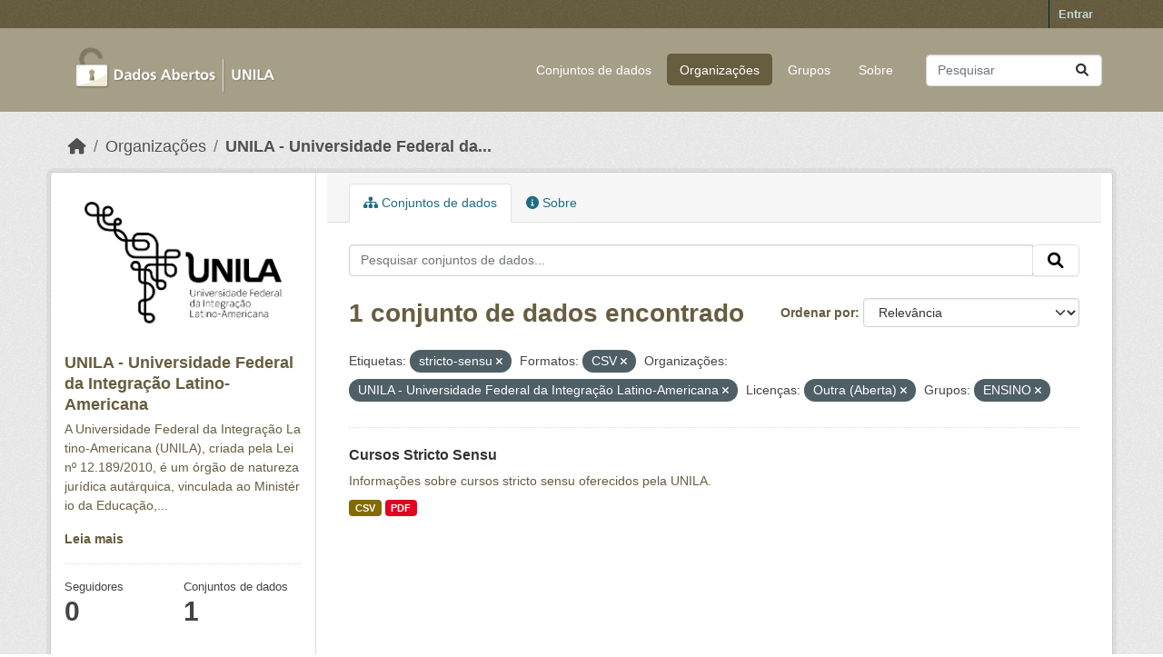

--- FILE ---
content_type: text/html; charset=utf-8
request_url: https://dados.unila.edu.br/organization/unila-universidade-federal-da-integracao-latino-americana?tags=stricto-sensu&res_format=CSV&organization=unila-universidade-federal-da-integracao-latino-americana&license_id=other-open&groups=ensino
body_size: 4996
content:
<!DOCTYPE html>
<!--[if IE 9]> <html lang="pt_BR" class="ie9"> <![endif]-->
<!--[if gt IE 8]><!--> <html lang="pt_BR"  > <!--<![endif]-->
  <head>
    <meta charset="utf-8" />
      <meta name="csrf_field_name" content="_csrf_token" />
      <meta name="_csrf_token" content="IjA5Y2ZkNmI3YWVjNWFmNjI4NTYyMjdlMWNlMDI1NjU4MDc4ODEzNTIi.aW_vqA.ibgIAzGMm1Ps7_nn9NzFJxmcPyQ" />

      <meta name="generator" content="ckan 2.10.7" />
      <meta name="viewport" content="width=device-width, initial-scale=1.0">
    <title>UNILA - Universidade Federal da Integração Latino-Americana - Organizações - Dados institucionais e acadêmicos da UNILA</title>

    
    
  <link rel="shortcut icon" href="/base/images/ckan.ico" />
    
  <link rel="alternate" type="application/atom+xml" title="Dados institucionais e acadêmicos da UNILA - Conjuntos de dados na organização: UNILA - Universidade Federal da Integração Latino-Americana" href="/feeds/organization/unila-universidade-federal-da-integracao-latino-americana.atom" />

      
      
      
    

    
      
      
    

    
    <link href="/webassets/base/1c87a999_main.css" rel="stylesheet"/>
    
  </head>

  
  <body data-site-root="https://dados.unila.edu.br/" data-locale-root="https://dados.unila.edu.br/" >

    
    <div class="visually-hidden-focusable"><a href="#content">Skip to main content</a></div>
  

  
    

 
<div class="account-masthead">
  <div class="container">
     
    <nav class="account not-authed" aria-label="Account">
      <ul class="list-unstyled">
        
        <li><a href="/user/login">Entrar</a></li>
         
      </ul>
    </nav>
     
  </div>
</div>

<header class="masthead">
  <div class="container">
      
    <nav class="navbar navbar-expand-lg navbar-light">
      <hgroup class="header-image navbar-left">

      
      
      <a class="logo" href="/">
        <img src="/uploads/admin/2024-01-09-161609.972931Dados-abertoslogo-sem-fundo-baixa.png" alt="Dados institucionais e acadêmicos da UNILA"
          title="Dados institucionais e acadêmicos da UNILA" />
      </a>
      
      

       </hgroup>
      <button class="navbar-toggler" type="button" data-bs-toggle="collapse" data-bs-target="#main-navigation-toggle"
        aria-controls="main-navigation-toggle" aria-expanded="false" aria-label="Toggle navigation">
        <span class="fa fa-bars text-white"></span>
      </button>

      <div class="main-navbar collapse navbar-collapse" id="main-navigation-toggle">
        <ul class="navbar-nav ms-auto mb-2 mb-lg-0">
          
            
              
              

		          <li><a href="/dataset/">Conjuntos de dados</a></li><li class="active"><a href="/organization/">Organizações</a></li><li><a href="/group/">Grupos</a></li><li><a href="/about">Sobre</a></li>
	          
          </ul>

      
      
          <form class="d-flex site-search" action="/dataset/" method="get">
              <label class="d-none" for="field-sitewide-search">Search Datasets...</label>
              <input id="field-sitewide-search" class="form-control me-2"  type="text" name="q" placeholder="Pesquisar" aria-label="Pesquisar conjuntos de dados..."/>
              <button class="btn" type="submit" aria-label="Submit"><i class="fa fa-search"></i></button>
          </form>
      
      </div>
    </nav>
  </div>
</header>

  
    <div class="main">
      <div id="content" class="container">
        
          
            <div class="flash-messages">
              
                
              
            </div>
          

          
            <div class="toolbar" role="navigation" aria-label="Breadcrumb">
              
                
                  <ol class="breadcrumb">
                    
<li class="home"><a href="/" aria-label="Início"><i class="fa fa-home"></i><span> Início</span></a></li>
                    
  <li><a href="/organization/">Organizações</a></li>
  <li class="active"><a href="/organization/unila-universidade-federal-da-integracao-latino-americana" title="UNILA - Universidade Federal da Integração Latino-Americana">UNILA - Universidade Federal da...</a></li>

                  </ol>
                
              
            </div>
          

          <div class="row wrapper">
            
            
            

            
              <aside class="secondary col-md-3">
                
                
  





  <div class="module module-narrow module-shallow context-info">
    
    <section class="module-content">
      
      
        <div class="image">
          <a href="/organization/unila-universidade-federal-da-integracao-latino-americana">
            <img src="https://dados.unila.edu.br/uploads/group/2023-10-30-203347.948409logounilapretoversao-horizontal.png" width="200" alt="unila-universidade-federal-da-integracao-latino-americana" />
          </a>
        </div>
      
      
      <h1 class="heading">UNILA - Universidade Federal da Integração Latino-Americana
        
      </h1>
      
      
      
        <p class="description">
          A Universidade Federal da Integração Latino-Americana (UNILA), criada pela Lei nº 12.189/2010, é um órgão de natureza jurídica autárquica, vinculada ao Ministério da Educação,...
        </p>
        <p class="read-more">
          <a href="/organization/about/unila-universidade-federal-da-integracao-latino-americana">Leia mais</a>
        </p>
      
      
      
        
        <div class="nums">
          <dl>
            <dt>Seguidores</dt>
            <dd data-module="followers-counter" data-module-id="570fa0a7-6d85-4ccb-af4d-b1666884fd24" data-module-num_followers="0"><span>0</span></dd>
          </dl>
          <dl>
            <dt>Conjuntos de dados</dt>
            <dd><span>1</span></dd>
          </dl>
        </div>
        
        
        <div class="follow_button">
          
        </div>
        
      
      
    </section>
  </div>
  
  
  <div class="filters">
    <div>
      
        

    
    
	
	    
		<section class="module module-narrow module-shallow">
		    
			<h2 class="module-heading">
			    <i class="fa fa-filter"></i>
			    Organizações
			</h2>
		    
		    
			
			    
				<nav aria-label="Organizações">
				    <ul class="list-unstyled nav nav-simple nav-facet">
					
					    
					    
					    
					    
					    <li class="nav-item  active">
						<a href="/organization/570fa0a7-6d85-4ccb-af4d-b1666884fd24?tags=stricto-sensu&amp;res_format=CSV&amp;license_id=other-open&amp;groups=ensino" title="UNILA - Universidade Federal da Integração Latino-Americana">
						    <span class="item-label">UNILA -...</span>
						    <span class="hidden separator"> - </span>
						    <span class="item-count badge">1</span>
							<span class="facet-close">x</span>
						</a>
					    </li>
					
				    </ul>
				</nav>

				<p class="module-footer">
				    
					
				    
				</p>
			    
			
		    
		</section>
	    
	
    

      
        

    
    
	
	    
		<section class="module module-narrow module-shallow">
		    
			<h2 class="module-heading">
			    <i class="fa fa-filter"></i>
			    Grupos
			</h2>
		    
		    
			
			    
				<nav aria-label="Grupos">
				    <ul class="list-unstyled nav nav-simple nav-facet">
					
					    
					    
					    
					    
					    <li class="nav-item  active">
						<a href="/organization/570fa0a7-6d85-4ccb-af4d-b1666884fd24?tags=stricto-sensu&amp;res_format=CSV&amp;organization=unila-universidade-federal-da-integracao-latino-americana&amp;license_id=other-open" title="">
						    <span class="item-label">ENSINO</span>
						    <span class="hidden separator"> - </span>
						    <span class="item-count badge">1</span>
							<span class="facet-close">x</span>
						</a>
					    </li>
					
				    </ul>
				</nav>

				<p class="module-footer">
				    
					
				    
				</p>
			    
			
		    
		</section>
	    
	
    

      
        

    
    
	
	    
		<section class="module module-narrow module-shallow">
		    
			<h2 class="module-heading">
			    <i class="fa fa-filter"></i>
			    Etiquetas
			</h2>
		    
		    
			
			    
				<nav aria-label="Etiquetas">
				    <ul class="list-unstyled nav nav-simple nav-facet">
					
					    
					    
					    
					    
					    <li class="nav-item ">
						<a href="/organization/570fa0a7-6d85-4ccb-af4d-b1666884fd24?tags=stricto-sensu&amp;res_format=CSV&amp;organization=unila-universidade-federal-da-integracao-latino-americana&amp;license_id=other-open&amp;groups=ensino&amp;tags=cursos" title="">
						    <span class="item-label">cursos</span>
						    <span class="hidden separator"> - </span>
						    <span class="item-count badge">1</span>
							
						</a>
					    </li>
					
					    
					    
					    
					    
					    <li class="nav-item ">
						<a href="/organization/570fa0a7-6d85-4ccb-af4d-b1666884fd24?tags=stricto-sensu&amp;res_format=CSV&amp;organization=unila-universidade-federal-da-integracao-latino-americana&amp;license_id=other-open&amp;groups=ensino&amp;tags=ensino" title="">
						    <span class="item-label">ensino</span>
						    <span class="hidden separator"> - </span>
						    <span class="item-count badge">1</span>
							
						</a>
					    </li>
					
					    
					    
					    
					    
					    <li class="nav-item ">
						<a href="/organization/570fa0a7-6d85-4ccb-af4d-b1666884fd24?tags=stricto-sensu&amp;res_format=CSV&amp;organization=unila-universidade-federal-da-integracao-latino-americana&amp;license_id=other-open&amp;groups=ensino&amp;tags=p%C3%B3s-gradua%C3%A7%C3%A3o" title="">
						    <span class="item-label">pós-graduação</span>
						    <span class="hidden separator"> - </span>
						    <span class="item-count badge">1</span>
							
						</a>
					    </li>
					
					    
					    
					    
					    
					    <li class="nav-item  active">
						<a href="/organization/570fa0a7-6d85-4ccb-af4d-b1666884fd24?res_format=CSV&amp;organization=unila-universidade-federal-da-integracao-latino-americana&amp;license_id=other-open&amp;groups=ensino" title="">
						    <span class="item-label">stricto-sensu</span>
						    <span class="hidden separator"> - </span>
						    <span class="item-count badge">1</span>
							<span class="facet-close">x</span>
						</a>
					    </li>
					
				    </ul>
				</nav>

				<p class="module-footer">
				    
					
				    
				</p>
			    
			
		    
		</section>
	    
	
    

      
        

    
    
	
	    
		<section class="module module-narrow module-shallow">
		    
			<h2 class="module-heading">
			    <i class="fa fa-filter"></i>
			    Formatos
			</h2>
		    
		    
			
			    
				<nav aria-label="Formatos">
				    <ul class="list-unstyled nav nav-simple nav-facet">
					
					    
					    
					    
					    
					    <li class="nav-item  active">
						<a href="/organization/570fa0a7-6d85-4ccb-af4d-b1666884fd24?tags=stricto-sensu&amp;organization=unila-universidade-federal-da-integracao-latino-americana&amp;license_id=other-open&amp;groups=ensino" title="">
						    <span class="item-label">CSV</span>
						    <span class="hidden separator"> - </span>
						    <span class="item-count badge">1</span>
							<span class="facet-close">x</span>
						</a>
					    </li>
					
					    
					    
					    
					    
					    <li class="nav-item ">
						<a href="/organization/570fa0a7-6d85-4ccb-af4d-b1666884fd24?tags=stricto-sensu&amp;res_format=CSV&amp;organization=unila-universidade-federal-da-integracao-latino-americana&amp;license_id=other-open&amp;groups=ensino&amp;res_format=PDF" title="">
						    <span class="item-label">PDF</span>
						    <span class="hidden separator"> - </span>
						    <span class="item-count badge">1</span>
							
						</a>
					    </li>
					
				    </ul>
				</nav>

				<p class="module-footer">
				    
					
				    
				</p>
			    
			
		    
		</section>
	    
	
    

      
        

    
    
	
	    
		<section class="module module-narrow module-shallow">
		    
			<h2 class="module-heading">
			    <i class="fa fa-filter"></i>
			    Licenças
			</h2>
		    
		    
			
			    
				<nav aria-label="Licenças">
				    <ul class="list-unstyled nav nav-simple nav-facet">
					
					    
					    
					    
					    
					    <li class="nav-item  active">
						<a href="/organization/570fa0a7-6d85-4ccb-af4d-b1666884fd24?tags=stricto-sensu&amp;res_format=CSV&amp;organization=unila-universidade-federal-da-integracao-latino-americana&amp;groups=ensino" title="">
						    <span class="item-label">Outra (Aberta)</span>
						    <span class="hidden separator"> - </span>
						    <span class="item-count badge">1</span>
							<span class="facet-close">x</span>
						</a>
					    </li>
					
				    </ul>
				</nav>

				<p class="module-footer">
				    
					
				    
				</p>
			    
			
		    
		</section>
	    
	
    

      
    </div>
    <a class="close no-text hide-filters"><i class="fa fa-times-circle"></i><span class="text">close</span></a>
  </div>


              </aside>
            

            
              <div class="primary col-md-9 col-xs-12" role="main">
                
                
                  <article class="module">
                    
                      <header class="module-content page-header">
                        
                        <ul class="nav nav-tabs">
                          
  <li class="active"><a href="/organization/unila-universidade-federal-da-integracao-latino-americana"><i class="fa fa-sitemap"></i> Conjuntos de dados</a></li>
  <li><a href="/organization/about/unila-universidade-federal-da-integracao-latino-americana"><i class="fa fa-info-circle"></i> Sobre</a></li>

                        </ul>
                      </header>
                    
                    <div class="module-content">
                      
                      
    
      
      
      







<form id="organization-datasets-search-form" class="search-form" method="get" data-module="select-switch">

  
    <div class="input-group search-input-group">
      <input aria-label="Pesquisar conjuntos de dados..." id="field-giant-search" type="text" class="form-control input-lg" name="q" value="" autocomplete="off" placeholder="Pesquisar conjuntos de dados...">
      
      <span class="input-group-btn">
        <button class="btn btn-default btn-lg" type="submit" value="search" aria-label="Submit">
          <i class="fa fa-search"></i>
        </button>
      </span>
      
    </div>
  

  
    <span>






<input type="hidden" name="tags" value="stricto-sensu" />





<input type="hidden" name="res_format" value="CSV" />





<input type="hidden" name="organization" value="unila-universidade-federal-da-integracao-latino-americana" />





<input type="hidden" name="license_id" value="other-open" />





<input type="hidden" name="groups" value="ensino" />



</span>
  

  
    
      <div class="form-group control-order-by">
        <label for="field-order-by">Ordenar por</label>
        <select id="field-order-by" name="sort" class="form-control form-select">
          
            
              <option value="score desc, metadata_modified desc">Relevância</option>
            
          
            
              <option value="title_string asc">Nome Crescente</option>
            
          
            
              <option value="title_string desc">Nome Descrescente</option>
            
          
            
              <option value="metadata_modified desc">Modificada pela última vez</option>
            
          
            
          
        </select>
        
        <button class="btn btn-default js-hide" type="submit">Ir</button>
        
      </div>
    
  

  
    
      <h1>

  
  
  
  

1 conjunto de dados encontrado</h1>
    
  

  
    
      <p class="filter-list">
        
          
          <span class="facet">Etiquetas:</span>
          
            <span class="filtered pill">stricto-sensu
              <a href="/organization/unila-universidade-federal-da-integracao-latino-americana?res_format=CSV&amp;organization=unila-universidade-federal-da-integracao-latino-americana&amp;license_id=other-open&amp;groups=ensino" class="remove" title="Remover"><i class="fa fa-times"></i></a>
            </span>
          
        
          
          <span class="facet">Formatos:</span>
          
            <span class="filtered pill">CSV
              <a href="/organization/unila-universidade-federal-da-integracao-latino-americana?tags=stricto-sensu&amp;organization=unila-universidade-federal-da-integracao-latino-americana&amp;license_id=other-open&amp;groups=ensino" class="remove" title="Remover"><i class="fa fa-times"></i></a>
            </span>
          
        
          
          <span class="facet">Organizações:</span>
          
            <span class="filtered pill">UNILA - Universidade Federal da Integração Latino-Americana
              <a href="/organization/unila-universidade-federal-da-integracao-latino-americana?tags=stricto-sensu&amp;res_format=CSV&amp;license_id=other-open&amp;groups=ensino" class="remove" title="Remover"><i class="fa fa-times"></i></a>
            </span>
          
        
          
          <span class="facet">Licenças:</span>
          
            <span class="filtered pill">Outra (Aberta)
              <a href="/organization/unila-universidade-federal-da-integracao-latino-americana?tags=stricto-sensu&amp;res_format=CSV&amp;organization=unila-universidade-federal-da-integracao-latino-americana&amp;groups=ensino" class="remove" title="Remover"><i class="fa fa-times"></i></a>
            </span>
          
        
          
          <span class="facet">Grupos:</span>
          
            <span class="filtered pill">ENSINO
              <a href="/organization/unila-universidade-federal-da-integracao-latino-americana?tags=stricto-sensu&amp;res_format=CSV&amp;organization=unila-universidade-federal-da-integracao-latino-americana&amp;license_id=other-open" class="remove" title="Remover"><i class="fa fa-times"></i></a>
            </span>
          
        
      </p>
      <a class="show-filters btn btn-default">Filtrar Resultados</a>
    
  

</form>




    
  
    
      

  
    <ul class="dataset-list list-unstyled">
    	
	      
	        




  <li class="dataset-item">
    
      <div class="dataset-content">
        
          <h2 class="dataset-heading">
            
              
            
            
    <a href="/dataset/cursos-stricto-sensu" title="Cursos Stricto Sensu">
      Cursos Stricto Sensu
    </a>
            
            
              
              
            
          </h2>
        
        
          
            <div>Informações sobre cursos stricto sensu oferecidos pela UNILA.</div>
          
        
      </div>
      
        
          
            <ul class="dataset-resources list-unstyled">
              
                
                <li>
                  <a href="/dataset/cursos-stricto-sensu" class="badge badge-default" data-format="csv">CSV</a>
                </li>
                
                <li>
                  <a href="/dataset/cursos-stricto-sensu" class="badge badge-default" data-format="pdf">PDF</a>
                </li>
                
              
            </ul>
          
        
      
    
  </li>

	      
	    
    </ul>
  

    
  
  
    
  

                    </div>
                  </article>
                
              </div>
            
          </div>
        
      </div>
    </div>
  
    <footer class="site-footer">
  <div class="container">
  
    <!-- Novo bloco para o endereço -->
    <div class="address text-left mt-2 mb-2">
      <p class="mb-1">Universidade Federal da Integração Latino-Americana</p>
      <p class="mb-1">Avenida Tarquínio Joslin dos Santos, 1000 - Polo Universitário</p>
      <p class="mb-1">CEP: 85870-650 | Foz do Iguaçu - Paraná</p>
    </div>
  
    <!-- Linha separadora -->
    <hr>
  
    
    <div class="row">
      <div class="col-md-8 footer-links">
        
          <ul class="list-unstyled">
            
              
            
          </ul>
          <ul class="list-unstyled">
            
              
              <li><a href="http://www.opendefinition.org/okd/"><img src="/base/images/od_80x15_blue.png" alt="Open Data"></a></li>
            
          </ul>
        
      </div>
      <div class="col-md-4 attribution text-center">
        
          <p><a class="hide-text ckan-footer-logo" href="http://ckan.org">CKAN</a></p>
        
        
          
        
      </div>
    </div>
    
  
  </div>
<script async src="https://www.googletagmanager.com/gtag/js?id=G-CQWSNQ9K0J"></script>
<script>
  window.dataLayer = window.dataLayer || [];
  function gtag(){dataLayer.push(arguments);}
  gtag('js', new Date());
  gtag('config', 'G-CQWSNQ9K0J');
</script>

</footer>

  
  
  
  
  
    

      

    
    
    <link href="/webassets/vendor/f3b8236b_select2.css" rel="stylesheet"/>
<link href="/webassets/vendor/d05bf0e7_fontawesome.css" rel="stylesheet"/>
    <script src="/webassets/vendor/8c3c143a_jquery.js" type="text/javascript"></script>
<script src="/webassets/vendor/9cf42cfd_vendor.js" type="text/javascript"></script>
<script src="/webassets/vendor/6d1ad7e6_bootstrap.js" type="text/javascript"></script>
<script src="/webassets/base/6fddaa3f_main.js" type="text/javascript"></script>
<script src="/webassets/base/0d750fad_ckan.js" type="text/javascript"></script>
  </body>
</html>